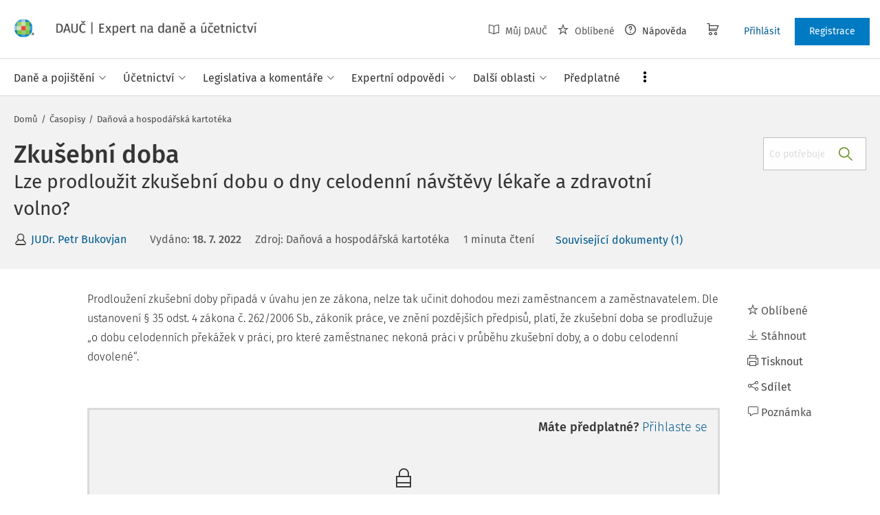

--- FILE ---
content_type: text/css
request_url: https://www.dauc.cz/css/print.css?v=2.2.5
body_size: 3744
content:
/*addition to print styles from type.scss*/

body{
	padding:0 15pt !important;
	width:100%;
	/*overflow:hidden;*/
}

.row{
	margin:0 !important;
}

.column, .columns{
	float:none !important ;
	padding:0 !important;
	margin:0 !important;
	width:100% !important;
	flex: 0 0 100% !important;
	max-width: none !important;
}

.sections-divider{
	left: 0 !important;
}

/*
div.table{
	width:100%;
	border-top:1px solid #d8dbdd;
}

div.table .thead{
	display:none;
}

div.table .columns, div.table .column{
	float:left !important ;
	width:auto !important;
	padding-top:10pt !important;
}

div.table .columns.large-1{width:auto !important;}
div.table .columns.large-2{width:16% !important;}
div.table .columns.large-3{width:25% !important;}
div.table .columns.large-4{width:33% !important;}
div.table .columns.large-5{width:41% !important;}
div.table .columns.large-6{width:50% !important;}
*/


.owl-carousel,
.owl-wrapper-outer,
.owl-wrapper,
.owl-stage,
.owl-item{width:auto !important; transform:none !important}

.owl-item:not(.active){display: none !important;}


/* style from type.scss start*/
  * {
  background: transparent !important;
  color: #000 !important; /* Black prints faster: h5bp.com/s */
  box-shadow: none !important;
  text-shadow: none !important;
}



abbr[title]:after { content: " (" attr(title) ")"; }

/*Don't show links for images, or javascript/internal links*/
.ir a:after,
a[href^="javascript:"]:after,
a[href^="#"]:after { content: ""; }

a{text-decoration:none !important; color:#005B92 !important;}
a[href]:after { content: " "; }
abbr[title]:after { content: " "; }

pre,
blockquote {
  border: 1px solid #999;
  page-break-inside: avoid;
}

thead { display: table-header-group; /* h5bp.com/t */ }

tr,
img { page-break-inside: avoid; }

img { max-width: 100% !important; margin-bottom:10pt !important; }

.article img{
	max-width:350px !important;
}

@page { margin: 1cm 0.5cm 0.5cm; }

p,
h2,
h3 {
  orphans: 3;
  widows: 3;
}

h2,
h3 {page-break-after: avoid !important; }

.hide-on-print { display: none !important; }
.print-only { display: block !important; }
.hide-for-print { display: none !important; }
.show-for-print { display: inherit !important; }

hr{
	 border: 0; height: 0; border-top: 1px solid #ccc; border-bottom: 0;
}

.article hr{
	margin-bottom:20pt !important;
}

h1{
	font-size:21pt !important;
	margin:10pt 0 5pt 0 !important;
}

h2{
	font-size:17pt !important;
	margin:0 0 10pt 0 !important;
}

h3 {margin-bottom:5pt !important; font-weight:400 !important; font-size:15pt !important; text-transform:none !important;}
h3 + hr{
	display:none;
}
p, ul, ol{
	margin-bottom:20pt !important;
	margin-top:0pt !important;
	line-height:1.5 !important;
}

.panel:not(.info-panel){
	/*background-color:#eee !important;*/
	border:1px solid #e5e7e8 !important;
	padding: 20px;
}

.panel p:last-child{
	margin-bottom:0 !important;
}

.main{
	min-height:0 !important;
}



/* style from type.scss end */

/********************************/




body{
	padding:0 15pt !important;
	/*width:90%;*/
	font-family:Arial, Helvetica, sans-serif;
	/*overflow:hidden;*/
	font-size:9pt;
}

.header-bottom{
	text-align:center;
	height:auto;
}

.mc .header {border:0;}

.header .columns {
	float:none;
	width:100% !important;
}

.logo-wrap{
	position:relative;
	left:auto;
	right:auto;
	width:100%;
	display:block;
	margin-bottom:0 !important;
	margin-top:5pt !important;
}

.logo-print{
	clear:both;
	margin:20px 0 10px;
	height:26px;
	position:relative;
}

.body{
	padding-top:0;
}

.body .header{
	border-bottom:0 !important;
	margin-bottom:0 !important;
	padding-bottom:0;
}

.mc{
	border:0;

	/*@include radius(0);*/
}

.show-for-print{
	display:block !important;
}

/*
.row{
	margin:0 !important;
}

.column, .columns{
	float:left !important ;
	padding:0 !important;
	margin:0 !important;
	width:auto !important;
}
*/


.tags-wrap {
	position:relative !important;
}

.tag{
	height:auto !important;
	width:auto !important;
	margin-bottom:10pt !important;
	margin-top:5pt !important;
}

.contain-to-grid.fixed{
	position:relative;
	display:block !important;
}


.form-data-list .columns{
	float:left !important ;
	width:auto !important;
	padding-right: 5pt !important;
}

.panel.info-panel.big-panel.vertical-center.small-text-center{
	text-align:center !important;
	border: 1px solid #d8dbdd;
}

.person.mc, .index .person.promo-box {
    padding-top: 0 !important;
}

.width-100-per{width:100%}

.summary{margin:10pt 0;}
td, th{border-bottom:1px solid #ccc;}


.panel h3{
	margin-bottom: 20px !important;
}

.panel{
	padding:15pt;
	margin-bottom:20pt;
}

.perex p{
	font-weight:bold;
}

.props .author{
	margin-bottom:15pt !important;
}

.props .author p.person-name{
	margin-bottom:5px !important;
	margin-top:5px !important;
	font-weight:bold;
}
.props .author p.person-position{
	margin-bottom:0px !important;
	margin-top:0px !important;
}
.props .author p.person-mail{
	margin-top:0px !important;
	margin-bottom:5px !important;
}
.props .author .img-wrap img{
	margin-top:10pt !important;
}

.fixed-fluid-tile{
	height:auto !important;
}

.article .content-header h1 + .props .author .img-wrap {
    border-radius: 1000px;
    float: left;
    height: 50px;
    left: 0;
    margin-bottom: 10px;
    margin-right: 10px;
    overflow: hidden;
    width: 50px;
}

.article .content-header h1 + .props .author .img-wrap img {
    margin-top:0 !important;
}

.person-item {
    background-position: right -5px;
    background-repeat: no-repeat;
    background-size: 100px auto;
    height: auto;
    margin: 1.25rem 0 0.625rem;
    max-width: 330px;
    min-height: 100px;
    min-width: 255px;
    overflow: hidden;
    padding: 0 0 12px 115px;
    position: relative;

    background-size: auto auto;
    margin: 0;
    min-height: 125px;
    padding: 0 0 0 115px;

}

.person-item .img-wrap {
    border-radius: 1000px;
    height: 100px;
    left: 0;
    overflow: hidden;
    position: absolute;
    top: 0;
    width: 100px;
}

.person-item .person-position{
	margin-bottom:5pt !important;
}

.person-item h3{
	margin-top:0pt !important;
}

.accordion-navigation{
	margin-bottom: 20pt !important;
}

.accordion-navigation h2{
	display:block;
	clear:both;
	width:100%;
}

.accordion-navigation .content{
	margin-bottom: 20pt !important;
}

.clearfix::before, .clearfix::after {
    content: " ";
    display: table;
}
.clearfix::after {
    clear: both;
}



div.table {
    border-top: 1px solid #dedede;
    color: #666;
    font-size: 0.875rem;
    margin-bottom: 1.25rem;
    padding: 0 1.25rem;
}
div.table a {
    color: #666;
    display: block;
}
div.table .name-column {
    color: #000;
}
.accordion div.table .name-column {
    color: #07c;
}
div.table.collapse {
    padding: 0;
}
div.table.collapse .row {
    margin-left: 0;
    margin-right: 0;
}
div.table.collapse .columns, div.table.collapse .column {
    padding-left: 0;
    padding-right: 0;
}
div.table.half-gutter {
    padding: 0 0.625rem;
}
div.table.half-gutter .row {
    margin-left: -0.625rem;
    margin-right: -0.625rem;
}
div.table.half-gutter .columns, div.table.half-gutter .column {
    padding-left: 0.625rem;
    padding-right: 0.625rem;
}
div.table .row {
    border-bottom: 1px solid #dedede;
}
div.table .row .row {
    border-width: 0;
}
div.table .columns {
    padding-bottom: 9px;
    padding-top: 9px;
}
div.table.table-plain .row {
    border: 0 none;
}
.filter-wrap.no-margin + div.table {
    border-top-width: 0;
}


/* dauc */

.site-header{
	border-bottom:1px solid #ccc;
	padding:0pt 0 5pt;
	margin-bottom:24px;
}
div.site-header__inner-wrap{
	padding-left: 0;
}

.content-header .content-header__props {
	flex-wrap: wrap;
}
.content-header__labels{
	margin: 0 !important;
}

.list-item--person-2 .l-item__h h3 {
	font-size: 11pt !important;
}

.content-header__time-props{
	position: relative;
	top: -2px;
	font-size: 11pt !important;
}
.content-header .content-header__props .content-header__time-props > span{
	display: inline-block;
}

div.list-item--event-1{
	float: left;
	width: 49%;
}

div.list-item--event-1:nth-child(odd){
	clear: both;
}

div.list-item--event-1 .l-item__txt-wrap {
	flex: 0 0 100%;
	max-width: none;
}

div.list-item--event-1 .l-item__img-wrap img {
	max-width: 300px !important;
}

.panel .list-item--product, 
.article__related-products .list-item--product-2{
	display: flex;
	flex-direction: row;
  	text-align: left;
}
.panel .list-item--product .l-item__img-wrap {
  margin: 0 20px 15px;
  margin-left: 0;
}

.panel .list-item--product .l-item__txt-wrap .l-item__h h3,
.article__related-products .list-item--product-2 .l-item__txt-wrap .l-item__h h3
{
	font-size: 11pt !important;
}

.perex p {
	font-size: 10pt !important;
}

.header-section + .row > .columns.small-12.large-3, 
.header-section + .row > .columns.small-12 > .row > .columns.small-12.medium-3, 
.header-section + .row > .columns.small-12.medium-8.large-7 + .columns.small-12.medium-4.large-2,
.header-section + .row > .columns.small-12.medium-8.large-9.large-offset-1 + .columns.small-12.medium-4.large-2,
.header-section + section > .row > .columns.small-12.medium-4.large-3.order-2.medium-order-1.show-for-medium,
.header-section + .row > .columns.small-12.medium-3,
.flex-layout--3-cols-predpis > .col-1,
.flex-layout--3-cols-article > .col-1
{
	display: none;
}
.header-section + .row > .columns.small-12.large-3 + .columns.small-12.medium-8.large-7,
.header-section + .row > .columns.small-12 > .row > .columns.small-12.medium-3 + .columns.small-12.medium-7, 
.header-section + .row > .columns.small-12.medium-8.large-9.large-offset-1,
.header-section + section > .row > .columns.small-12.medium-8.large-9.order-1.medium-order-2,
.header-section + .row > .columns.small-12.medium-7
{
	flex: 0 0 100% !important;
	max-width: 100% !important;
}

.flex-layout--3-cols-predpis, 
.flex-layout--3-cols-article{
	flex-direction: column !important;
	max-width: none;
}

div.grid-list-3-col {
	grid-template-columns: 1fr;
}
div.grid-list-3-col > .grid-item{
	max-width: none;
}


div.flex-layout--3-cols-predpis > div.col-2,
div.flex-layout--3-cols-predpis > div.col-3,
div.flex-layout--3-cols-article > div.col-2,
div.flex-layout--3-cols-article > div.col-3,
div.article__abstract
{
	padding: 0;
}

div.row.double-gutter .columns{
	padding-left: 0 !important;
	padding-right: 0 !important;
}

.panel--callout-info .icon-txt-info{
	display: none;
}

.header-section {
	padding: 10px 0 15px;
	margin-bottom: 15px;
}

.labels-list{
	margin-bottom: 0 !important;
}

.labels-list .label span, .labels-list .tag span, .labels-list .chip span, .labels-list li span {
	background: #ccc !important;
	border-radius: 50px;
}

.l-item__img-wrap img{
	margin-bottom: 0 !important;
}

.tabs{
	margin-top: 10px;
	margin-bottom: 0;
}

.list-item--article-2 .l-item__h h3 {
	font-size: 13pt !important;
}
.list-item--article-2 .l-item__perex p{
	margin-bottom: 10px !important;
}

.article__related{
	margin-top: 30px;
	margin-top: 0;
	padding-top: 30px;
	margin-left: 20px;
}

.list-item--magazine-1 {
	flex-direction: row;
}
.l-item__img-wrap{
	margin-right: 15px !important;
}

.calendar-wrap--horizontal .tabs.vertical{
	display: none;
}

/* ASPI */

.aspi_content .clanek .odstavec, .aspi_content .odrazka-obsah {
	font-size: 10pt;
}
.aspi_content .odrazka{
	position: relative;
}
.aspi_content .odrazka:before{
	content: "\25A0";
	position: absolute;
	left: 0;
	top: 4px;
	font-size: 8px;
} 

.aspi_content .nazev-1{
	font-size:17pt !important;
	margin:0 0 10pt 0 !important;
}

.aspi_content .nazev-2 {
	margin-bottom:5pt !important; 
	font-weight:400 !important; 
	font-size:15pt !important; 
	text-transform:none !important;}

.accordion-item-selection-checkbox{
	display: none;
}
.accordion-item-selection-checkbox  + a, .accordion-item-selection-checkbox  ~ .accordion-content{
	padding-left: 15px;
}



.no-print, .hide-for-print, .hide-on-print,
button, .button, .promo-box, .box, aside, .side-bar,
.breadcrumbs, .toolbar-panel, .reveal-modal, .foot,
.zoom-info,  .production-menu, .pagination, .header-top, .account-area-wrap, .user-area-wrap,
.products-strip, .logo, .postage-note, .facet, .benefits, .share-tools,
.search-form, .search, .contact_parking, .discount, .toolbar, .socials-list,  .user-area-wrap, .share-wrap,
.spinner, .main-navi, .logo-wrap span, .owl-controls, .header-divider, #off-canvas-toggle, .top-bar, .panel form,
.checkout-steps, .discount form, .summary-tools, .header-back, .gallery-thumbs-wrap, .variant-product-box, .benefits,
.magellan-container .tabs, .head-tools-wrap, form, .promo-box-wrap, .at-share-btn-elements, div.table .icon-gray,

.content-header__links, .site-header__tools-wrap, .site-header__bottom, .mobile-filter__top, .search__tools, 
.article__tools-list, .article__authors, .article__labels-list, .header-section--pattern, .l-item__tools, .tools-wrap.tools-box,
.cookie-consent,

.question-props__status, .question-history, .question-categories, .articles-list__sorting, .alert-box, .cta-panel,

a[href]::after

{display:none !important;}


header.content-header > form, .flex-layout--3-cols-article > .col-0 + .col-1{
	display: block !important;
	max-width: none;
}


/* article with image (rs - extra clanky) */

.article-body__image{
	flex: 0 0 150px !important;
	padding-top: 30px !important;
	
}
.article-body__image + .columns{
	flex: 0 0 calc(100% - 200px) !important;
	padding-left: 40px !important;
}


/********************************************************************************************/


.header__inner-wrap{
	max-width: 100vw;
}

.site-header__inner-wrap{
	max-width: 100vw;
	margin-left: 0;
}

.logo-print{
	margin: 0 !important;
	/*position: relative;
	left: -30px;*/
}

.grid-layout--4-cols-predpis{
	max-width: 100vw;
	display: block;
	grid-template-areas:
	"head head head head" 
	"body body body body" 
	"rltd rltd rltd rltd";
	padding-left: 0;
	padding-right: 0;
}


.grid-layout--4-cols-predpis .article__body{
	padding: 0;
}



.grid-layout--4-cols-predpis .col-2, .grid-layout--4-cols-predpis .col-4, .sticky-outer-wrapper {display:none !important;}

.flex-layout--4-cols-article .col-2:has(.article__body){flex-basis: 100%;}
.flex-layout--4-cols-article .col-2 .article__body{padding-left: 0;}

.aspi_content .odrazky-pismena > .odrazka:before, 
.aspi_content .odrazky-cisla > .odrazka:before{display: none;}
.aspi_content p.footnote, .aspi_content p:has(span.footnote){margin-bottom: 3px !important}

--- FILE ---
content_type: application/xml; charset=utf-8
request_url: https://www.dauc.cz/get.php
body_size: 5303
content:
<?xml version="1.0" encoding="UTF-8"?><return>
	<result>1</result>
	<data>
	
		<shrnuti><![CDATA[]]></shrnuti>
		<podnazev><![CDATA[Lze prodloužit zkušební dobu o dny celodenní návštěvy lékaře a zdravotní volno?]]></podnazev>
<item>
  <id>10249</id>
  <category_id>1570</category_id>
  <type>0</type>
  <author><![CDATA[]]></author>
  <source_url><![CDATA[]]></source_url>
  <source_label><![CDATA[]]></source_label>
  <f_public>1</f_public>
  <status>1</status>
  <f_ok>1</f_ok>
  <f_highlight>0</f_highlight>
  <f_delete>0</f_delete>
  <f_list>0</f_list>
  <f_menu>0</f_menu>
  <f_virtual>0</f_virtual>
  <sort>2</sort>
  <link_url><![CDATA[]]></link_url>
  <link_label><![CDATA[]]></link_label>
  <date>1658181600</date>
  <ctime>1658810081</ctime>
  <cuser_admin/>
  <mtime>1658810081</mtime>
  <muser_admin/>
  <f_symlink>0</f_symlink>
  <symlink_id>10249</symlink_id>
  <f_index>1</f_index>
  <serial_id/>
  <section_id/>
  <v1_author_id>0</v1_author_id>
  <f_top_issue>0</f_top_issue>
  <top_issue_sort>0</top_issue_sort>
  <f_top_title>0</f_top_title>
  <top_title_sort>0</top_title_sort>
  <rating>0</rating>
  <static_count_rating>0</static_count_rating>
  <static_count_visit>0</static_count_visit>
  <popularity>0</popularity>
  <f_free>0</f_free>
  <aspi_id>308459</aspi_id>
  <f_vydanie>0</f_vydanie>
  <f_expertny_prispevok>0</f_expertny_prispevok>
  <f_odborny_dohlad>0</f_odborny_dohlad>
  <druh><![CDATA[Otázka a odpověď]]></druh>
  <rok>2022</rok>
  <porc>9</porc>
  <f_parsed_aspi>1</f_parsed_aspi>
  <search_tag><![CDATA[]]></search_tag>
  <magazine_id/>
  <alias_url/>
  <f_elastic_aspi>0</f_elastic_aspi>
  <f_no_homepage>0</f_no_homepage>
  <original_id>10249</original_id>
  <url><![CDATA[/clanky/10249/zkusebni-doba]]></url>
  <section/>
  <serial/>
  <authors/>
  <public_authors/>
  <body_page_count>1</body_page_count>
  <body_pages/>
  <all_blocks>
    <perex>
      <data><![CDATA[<p>Prodloužení zkušební doby připadá v úvahu jen ze zákona, nelze tak učinit dohodou mezi zaměstnancem a zaměstnavatelem. Dle ustanovení § 35 odst. 4 zákona č. 262/2006 Sb., zákoník práce, ve znění pozdějších předpisů, platí, že zkušební doba se prodlužuje „o dobu celodenních překážek v práci, pro které zaměstnanec nekoná práci v průběhu zkušební doby, a o dobu celodenní dovolené“.</p>]]></data>
      <setup/>
    </perex>
    <blocks>
      <block_0>
        <data><![CDATA[
]]></data>
        <setup/>
      </block_0>
    </blocks>
  </all_blocks>
  <all_boxes>
    <blocks>
      <block_0>
        <data><![CDATA[]]></data>
        <setup><![CDATA[]]></setup>
      </block_0>
    </blocks>
  </all_boxes>
  <perex>
    <data><![CDATA[<p>Prodloužení zkušební doby připadá v úvahu jen ze zákona, nelze tak učinit dohodou mezi zaměstnancem a zaměstnavatelem. Dle ustanovení § 35 odst. 4 zákona č. 262/2006 Sb. , zákoník práce, ve znění pozdějších předpisů, platí, že zkušební doba se prodlužuje „o dobu celodenních překážek v práci, pro které zaměstnanec nekoná práci v průběhu zkušební doby, a o dobu celodenní dovolené“.</p>]]></data>
    <setup>
      <data><![CDATA[<p>Prodloužení zkušební doby připadá v úvahu jen ze zákona, nelze tak učinit dohodou mezi zaměstnancem a zaměstnavatelem. Dle ustanovení § 35 odst. 4 zákona č. 262/2006 Sb. , zákoník práce, ve znění pozdějších předpisů, platí, že zkušební doba se prodlužuje „o dobu celodenních překážek v práci, pro které zaměstnanec nekoná práci v průběhu zkušební doby, a o dobu celodenní dovolené“.</p>]]></data>
      <setup/>
    </setup>
  </perex>
  <title><![CDATA[Zkušební doba]]></title>
  <reading_time>1</reading_time>
  <cuser/>
  <muser/>
</item><issue>
  <label><![CDATA[9/2022]]></label>
  <sanitized_label><![CDATA[9/2022]]></sanitized_label>
  <url><![CDATA[/casopis/detail/2]]></url>
</issue><document>
  <id>90027</id>
  <meta_id>2</meta_id>
  <node_id>10249</node_id>
  <node_label><![CDATA[Zkušební doba]]></node_label>
  <f_delete>0</f_delete>
  <f_merge_service>0</f_merge_service>
  <ctime>1658810081</ctime>
  <mtime>0</mtime>
  <meta_label><![CDATA[Článek časopisu]]></meta_label>
  <node_content>
    <content_type_id>23</content_type_id>
    <multi_content_type_id>
      <record>23</record>
    </multi_content_type_id>
    <title><![CDATA[Zkušební doba]]></title>
    <url><![CDATA[/clanky/10249/zkusebni-doba]]></url>
    <perex><![CDATA[Prodloužení zkušební doby připadá v úvahu jen ze zákona, nelze tak učinit dohodou mezi zaměstnancem a zaměstnavatelem. Dle ustanovení § 35 odst. 4 zákona č. 262/2006 Sb. , zákoník práce, ve znění pozdějších předpisů, platí, že zkušební doba se prodlužuje „o dobu celodenních překážek v práci, pro které zaměstnanec nekoná práci v průběhu zkušební doby, a o dobu celodenní dovolené“.]]></perex>
    <ctime>1658810081</ctime>
    <mtime>1658810081</mtime>
    <date>1658181600</date>
    <reading_time>1</reading_time>
    <actualization_date/>
    <magazine_id>2</magazine_id>
  </node_content>
</document><kapitoly/><footnote/><kapitoly_type>struct</kapitoly_type><chain>
  <system>
    <record>
      <id>28522</id>
      <parent_id>5</parent_id>
      <lft>58903</lft>
      <rgt>58904</rgt>
      <depth>3</depth>
      <photogal_photo_id>0</photogal_photo_id>
      <name>10249</name>
      <description><![CDATA[]]></description>
      <ctime>1658810081</ctime>
      <cuser_admin/>
      <mtime>1658810081</mtime>
      <muser_admin/>
      <static_count_children/>
      <static_count_item/>
      <sort>26986</sort>
      <f_public>0</f_public>
      <f_highlight>0</f_highlight>
      <f_delete>0</f_delete>
      <f_system>0</f_system>
      <main_photo/>
      <items/>
      <photo/>
    </record>
  </system>
  <codelist_term>
    <record>
      <id>614</id>
      <name><![CDATA[Vstupní cena]]></name>
      <name_nondiak><![CDATA[vstupnicena]]></name_nondiak>
      <description><![CDATA[]]></description>
      <search_tag><![CDATA[]]></search_tag>
      <u_hash><![CDATA[DAUC_15f2762ac4d0d303402775bbfbc883a4]]></u_hash>
      <parent_id/>
      <depth/>
      <static_count_children/>
      <f_delete>0</f_delete>
      <f_public>0</f_public>
      <f_top>0</f_top>
      <cfg><![CDATA[]]></cfg>
      <ctime>1619607429</ctime>
      <cuser_admin/>
      <cuser_person/>
      <mtime/>
      <muser_admin/>
      <muser_person/>
      <f_synced>1</f_synced>
      <url><![CDATA[/tema/vstupni-cena]]></url>
      <seo_name><![CDATA[vstupni-cena]]></seo_name>
      <portal/>
      <portal_id/>
      <children/>
      <cuser/>
      <muser/>
    </record>
    <record>
      <id>689</id>
      <name><![CDATA[Daňové odpisy]]></name>
      <name_nondiak><![CDATA[danoveodpisy]]></name_nondiak>
      <description><![CDATA[<p><img style="float: right; margin-left: 5px; margin-bottom: 5px;" src="/mediagallery/wkcz_system/image/example/types/X/5297.jpg" alt="logo Roedl &amp; Partner" width="300" height="75" />Daňové odpisy jsou takové odpisy majetku, které jsou vypočítány na základě zákonných pravidel a lze je uplatnit jako <strong>daňově uznatelný náklad</strong>, na rozdíl od účetních odpisů, jejichž výši si určuje sama společnost a které jsou daňově neuznatelné. <strong>Suma veškerých uplatněných odpisů u konkrétního majetku nesmí být vyšší než jeho pořizovací cena.</strong> Výpočet daňových odpisů se liší dle toho, jedná-li se o hmotný či nehmotný majetek. U daňových odpisů hmotného majetku si může daňový subjekt vybrat mezi odpisy <strong>rovnoměrnými </strong>a odpisy <strong>zrychlenými</strong>, u vybraného typu majetku jsou uplatňovány <strong>časové odpisy</strong> (formy, modely, šablony). Za daňové odpisy nehmotného majetku jsou považovány odpisy ve výši účetních odpisů, stejně jako u odpisů drobného majetku. Daňové odpisy hmotného majetku nemusí být společností uplatněny, <strong>může dojít k jejich přerušení</strong>. Dojde-li před uplatněním veškerých daňových odpisů k vyřazení majetku, stávají se neuplatněné daňové odpisy součástí daňové zůstatkové ceny.</p>
<p><em>Související předpisy: § 24 odst. 2 písm. v), § 30, § 31, § 32 <a href="https://www.dauc.cz/predpisy/7/586-1992-sb">ZDP</a></em></p>
<p style="text-align: right;"><strong><em>Zpracováno ve spolupráci se společností  Rödl</em></strong></p>
<p style="text-align: right;"> </p>]]></description>
      <search_tag><![CDATA[]]></search_tag>
      <u_hash><![CDATA[DAUC_d1666f7738434b8055ac647e9739aff9]]></u_hash>
      <parent_id/>
      <depth/>
      <static_count_children/>
      <f_delete>0</f_delete>
      <f_public>0</f_public>
      <f_top>0</f_top>
      <cfg><![CDATA[]]></cfg>
      <ctime>1619607450</ctime>
      <cuser_admin/>
      <cuser_person/>
      <mtime>1765199351</mtime>
      <muser_admin>6</muser_admin>
      <muser_person/>
      <f_synced>2</f_synced>
      <url><![CDATA[/tema/danove-odpisy]]></url>
      <seo_name><![CDATA[danove-odpisy]]></seo_name>
      <portal/>
      <portal_id/>
      <children/>
      <cuser/>
      <muser/>
    </record>
  </codelist_term>
  <magazine_author>
    <record>
      <id>237</id>
      <title_prefix><![CDATA[JUDr.]]></title_prefix>
      <name><![CDATA[Petr]]></name>
      <surname><![CDATA[Bukovjan]]></surname>
      <title_suffix><![CDATA[]]></title_suffix>
      <company><![CDATA[]]></company>
      <desc><![CDATA[Lektor a odborník v oblasti pracovního práva. Vedl 5 let kontrolní oddělení úřadu práce a více než 16 let úzce spolupracuje s AG vzdělávací agenturou. Má bohatou publikační činnost a je autorem nebo spoluautorem řady odborných publikací. Člen redakční rady časopisu Práce a mzda. 
www.petrbukovjan.cz]]></desc>
      <tags><![CDATA[]]></tags>
      <f_public>1</f_public>
      <f_delete>0</f_delete>
      <nick><![CDATA[]]></nick>
      <avatar/>
      <cuser/>
      <ctime>1629718757</ctime>
      <muser/>
      <mtime>1662043195</mtime>
      <aspi_name><![CDATA[Bukovjan, Petr]]></aspi_name>
      <aspi_id/>
      <dauc_id/>
      <merge_data/>
      <f_alias>0</f_alias>
      <name_surname><![CDATA[Petr Bukovjan]]></name_surname>
      <surname_name><![CDATA[Bukovjan Petr]]></surname_name>
      <url><![CDATA[/dokumenty?_filter_magazine_author_id=237]]></url>
      <oao_url><![CDATA[/dokumenty?_filter_oao_author_id=237]]></oao_url>
      <seo_name><![CDATA[judr-petr-bukovjan]]></seo_name>
      <alias_master/>
      <alias_slave/>
      <child_author_id/>
      <parent_author_id/>
    </record>
  </magazine_author>
  <rel_group>
    <record>
      <content_type_id>2</content_type_id>
      <content_type_label><![CDATA[Zákony]]></content_type_label>
      <renderer><![CDATA[document]]></renderer>
      <records>
        <record>
          <label><![CDATA[Zákon č. 262/2006 Sb., zákoník práce]]></label>
          <url><![CDATA[/predpisy/16/262-2006-sb]]></url>
          <node_id>16</node_id>
        </record>
      </records>
    </record>
  </rel_group>
  <aspi_predpis>
    <record>
      <id>16</id>
      <aspi_id><![CDATA[262/2006 Sb.]]></aspi_id>
      <name><![CDATA[Zákon č. 262/2006 Sb., zákoník práce]]></name>
      <short_name><![CDATA[262/2006 Sb., zákoník práce]]></short_name>
      <aspi_name><![CDATA[262/2006 Sb., zákoník práce]]></aspi_name>
      <ciastka><![CDATA[84/2006]]></ciastka>
      <druh><![CDATA[Zákon]]></druh>
      <pramen><![CDATA[Sbírky zákonů]]></pramen>
      <source/>
      <valid_from><![CDATA[01.01.2007]]></valid_from>
      <law_id>62694</law_id>
      <f_public>1</f_public>
      <f_free>0</f_free>
      <f_slave>0</f_slave>
      <f_title>0</f_title>
      <f_komentar>0</f_komentar>
      <static_count_commented_paragraf>0</static_count_commented_paragraf>
      <static_count_judikat>0</static_count_judikat>
      <static_count_slave>0</static_count_slave>
      <f_delete>0</f_delete>
      <ctime>1629647195</ctime>
      <cuser_admin/>
      <mtime>1767331687</mtime>
      <muser_admin/>
      <f_sync_judikat>0</f_sync_judikat>
      <search_tag><![CDATA[ZP
zákoník práce]]></search_tag>
      <f_paragraph_related>0</f_paragraph_related>
      <f_top>0</f_top>
      <top_until>0</top_until>
      <f_paragraf_history>0</f_paragraf_history>
      <url><![CDATA[/predpisy/16/262-2006-sb]]></url>
      <komentar/>
      <article/>
      <judikat/>
      <predpis_category/>
      <predpis_meta/>
      <predpis_alt/>
      <predpis_timeline/>
      <cuser/>
      <muser/>
      <times/>
      <last_actualization/>
      <next_actualization/>
    </record>
  </aspi_predpis>
  <codelist_source>
    <record>
      <id>7</id>
      <name><![CDATA[Časopis Daňová a hospodářská kartotéka]]></name>
      <name_nondiak><![CDATA[casopisdanovaahospodarskakartoteka]]></name_nondiak>
      <parent_id/>
      <depth/>
      <static_count_children/>
      <f_delete>0</f_delete>
      <f_public>1</f_public>
      <cfg><![CDATA[]]></cfg>
      <source_title><![CDATA[Daňová a hospodářská kartotéka]]></source_title>
      <ctime>1615306153</ctime>
      <cuser_admin>2</cuser_admin>
      <cuser_person/>
      <mtime/>
      <muser_admin/>
      <muser_person/>
      <children/>
      <cuser/>
      <muser/>
    </record>
  </codelist_source>
</chain><aspi_change/><has_licence_info>
  <has_licence>0</has_licence>
  <service><![CDATA[licence_magazine_danova_a_hospodarska_kartoteka]]></service>
  <article>
    <data_item>
      <id>49</id>
      <category_id>2</category_id>
      <type>1</type>
      <author><![CDATA[]]></author>
      <source_url><![CDATA[]]></source_url>
      <source_label><![CDATA[]]></source_label>
      <f_public>1</f_public>
      <status>1</status>
      <f_ok>1</f_ok>
      <f_highlight>0</f_highlight>
      <f_delete>0</f_delete>
      <f_list>0</f_list>
      <f_menu>0</f_menu>
      <f_virtual>0</f_virtual>
      <sort>1</sort>
      <link_url><![CDATA[]]></link_url>
      <link_label><![CDATA[]]></link_label>
      <date>0</date>
      <ctime>1617873779</ctime>
      <cuser_admin>2</cuser_admin>
      <mtime>1741280039</mtime>
      <muser_admin>6</muser_admin>
      <f_symlink>0</f_symlink>
      <symlink_id>49</symlink_id>
      <f_index>0</f_index>
      <service_id>0</service_id>
      <cta_type>0</cta_type>
      <f_free>0</f_free>
      <alias_url><![CDATA[]]></alias_url>
      <rich_type>0</rich_type>
      <cta_settings><![CDATA[]]></cta_settings>
      <paywall_settings><![CDATA[]]></paywall_settings>
      <f_track_category_view>0</f_track_category_view>
      <track_category_view_type><![CDATA[]]></track_category_view_type>
      <original_id>49</original_id>
      <category_only_main_data>
        <id>2</id>
        <parent_id>1</parent_id>
        <lft>2</lft>
        <rgt>5</rgt>
        <depth>2</depth>
        <type>1</type>
        <f_public>1</f_public>
        <f_highlight>0</f_highlight>
        <f_list>1</f_list>
        <f_menu>1</f_menu>
        <f_ok>1</f_ok>
        <status>1</status>
        <sort>1</sort>
        <static_count_children>1</static_count_children>
        <f_delete>0</f_delete>
        <ctime>1617869384</ctime>
        <cuser_admin>2</cuser_admin>
        <mtime>1617869405</mtime>
        <muser_admin>2</muser_admin>
        <f_system>0</f_system>
        <f_index>1</f_index>
        <service_id/>
        <f_track_category_view>0</f_track_category_view>
        <track_category_view_type><![CDATA[]]></track_category_view_type>
      </category_only_main_data>
      <url><![CDATA[/clanek/49/clanek-zamceny-bez-licence]]></url>
      <all_blocks>
        <perex>
          <data><![CDATA[]]></data>
          <setup>
            <blocks>
              <block_0>
                <f_public>1</f_public>
                <section><![CDATA[default]]></section>
                <section_force_new>1</section_force_new>
                <layout>
                  <large><![CDATA[default]]></large>
                  <medium><![CDATA[default]]></medium>
                  <small><![CDATA[default]]></small>
                </layout>
                <gutter><![CDATA[default]]></gutter>
                <design><![CDATA[default]]></design>
                <plugin><![CDATA[default]]></plugin>
              </block_0>
            </blocks>
          </setup>
        </perex>
        <blocks>
          <block_1>
            <data><![CDATA[<div class="article__lock-wrap">
<p class="lock__head"><strong>Máte předplatné?</strong> <a href="https://login.wolterskluwer.cz/auth/realms/nga/protocol/openid-connect/auth?scope=openid&client_id=nga-dauc-cz&redirect_uri=https%3A%2F%2Fwww.dauc.cz&response_type=code">Přihlaste se</a></p>
<h2 class="icon-top-lock">Tento dokument je jen pro <br />předplatitele</h2>
<p>Pokud ho chcete, přihlaste se s potřebnou licencí nebo si ji zakupte.</p>
<p><strong>Nebo se zaregistrujte a díky registraci můžete na 10 dní vyzkoušet</strong></p>
<ul class="design-checklist">
<li>Vybrané Chytré vzory</li>
<li>Placené články v rozsahu verze Individual a Master</li>
<li>Unikátní databázi Expertní odpovědi</li>
<li>Předpisy ve všech časových verzích vč. možnosti porovnávání</li>
<li>Komentáře, důvodové zprávy, judikaturu</li>
<li>Vybranou legislativu EU</li>
<li>Užitečné funkcionality jako sledování témat, uložení do oblíbených nebo vlastní poznámky k textu</li>
<li>Přehled daňové legislativy</li>
</ul>
<h3>I po skončení zkušební verze vám DAUČ nabízí zdarma</h3>
<ul class="design-checklist">
<li>Redakční výběr článků každý měsíc</li>
<li>Pravidelné daňové, účetní a související aktuality, vč. monitoringu nové legislativy</li>
<li>Přístup k aktuálnímu znění daňových a účetních předpisů</li>
</ul>
<p><a href="https://login.wolterskluwer.cz/auth/realms/nga/protocol/openid-connect/registrations?scope=openid&client_id=nga-dauc-cz&redirect_uri=https%3A%2F%2Fwww.dauc.cz&response_type=code" class="button">Registrovat</a></p>
<p class="lock__testimony" style="text-align: left;">“Zákon nebývá vždy srozumitelný, proto se mi hodí komentáře nebo praktické vysvětlení postupů, na které se můžu spolehnout. A ty nabízí právě DAUČ.” <strong>Jana Malá - Předplatitelka DAUČ</strong></p>
</div>]]></data>
            <setup>
              <name><![CDATA[]]></name>
              <f_public>1</f_public>
              <section><![CDATA[default]]></section>
              <section_force_new>1</section_force_new>
              <layout>
                <large><![CDATA[default]]></large>
                <medium><![CDATA[default]]></medium>
                <small><![CDATA[default]]></small>
              </layout>
              <gutter><![CDATA[default]]></gutter>
              <design><![CDATA[default]]></design>
              <plugin><![CDATA[default]]></plugin>
            </setup>
          </block_1>
        </blocks>
      </all_blocks>
      <all_boxes>
        <blocks>
          <block_0>
            <data><![CDATA[]]></data>
            <setup>
              <name><![CDATA[]]></name>
              <f_public>1</f_public>
              <section><![CDATA[default]]></section>
              <section_force_new>1</section_force_new>
              <layout>
                <large><![CDATA[default]]></large>
                <medium><![CDATA[default]]></medium>
                <small><![CDATA[default]]></small>
              </layout>
              <gutter><![CDATA[default]]></gutter>
              <design><![CDATA[default]]></design>
              <plugin><![CDATA[default]]></plugin>
            </setup>
          </block_0>
        </blocks>
      </all_boxes>
      <perex>
        <data><![CDATA[]]></data>
        <setup>
          <data><![CDATA[]]></data>
          <setup>
            <blocks>
              <block_0>
                <f_public>1</f_public>
                <section><![CDATA[default]]></section>
                <section_force_new>1</section_force_new>
                <layout>
                  <large><![CDATA[default]]></large>
                  <medium><![CDATA[default]]></medium>
                  <small><![CDATA[default]]></small>
                </layout>
                <gutter><![CDATA[default]]></gutter>
                <design><![CDATA[default]]></design>
                <plugin><![CDATA[default]]></plugin>
              </block_0>
            </blocks>
          </setup>
        </setup>
      </perex>
      <title><![CDATA[Článek zamčený - bez licence]]></title>
      <reading_time>1</reading_time>
      <cuser/>
      <muser/>
    </data_item>
    <options/>
    <chain>
      <system>
        <record>
          <id>13316</id>
          <parent_id>3</parent_id>
          <lft>105</lft>
          <rgt>106</rgt>
          <depth>3</depth>
          <photogal_photo_id>0</photogal_photo_id>
          <name>48</name>
          <description><![CDATA[]]></description>
          <ctime>1617873779</ctime>
          <cuser_admin>2</cuser_admin>
          <mtime>1617873779</mtime>
          <muser_admin/>
          <static_count_children/>
          <static_count_item>0</static_count_item>
          <sort>49</sort>
          <f_public>0</f_public>
          <f_highlight>0</f_highlight>
          <f_delete>0</f_delete>
          <f_system>0</f_system>
          <main_photo/>
          <items/>
          <photo/>
        </record>
      </system>
    </chain>
    <document>
      <id>19648</id>
      <meta_id>21</meta_id>
      <node_id>49</node_id>
      <node_label><![CDATA[Článek zamčený - bez licence]]></node_label>
      <f_delete>0</f_delete>
      <f_merge_service>0</f_merge_service>
      <ctime>1625146859</ctime>
      <mtime>1741280039</mtime>
      <meta_label><![CDATA[Článek]]></meta_label>
      <node_content>
        <content_type_id>33</content_type_id>
        <title><![CDATA[Článek zamčený - bez licence]]></title>
        <url><![CDATA[/clanek/49/clanek-zamceny-bez-licence]]></url>
        <perex><![CDATA[]]></perex>
        <ctime>1617873779</ctime>
        <mtime>1741280039</mtime>
        <date>0</date>
        <reading_time>1</reading_time>
      </node_content>
    </document>
    <has_licence_info>
      <has_licence>1</has_licence>
      <service><![CDATA[]]></service>
    </has_licence_info>
    <path>
      <record>
        <label><![CDATA[Domů]]></label>
        <url><![CDATA[/]]></url>
      </record>
    </path>
    <seo>
      <title><![CDATA[DAUČ | Expert na daně a účetnictví]]></title>
      <og_title><![CDATA[DAUČ | Expert na daně a účetnictví]]></og_title>
      <og_site_name><![CDATA[DAUČ | Expert na daně a účetnictví]]></og_site_name>
      <og_type><![CDATA[website]]></og_type>
      <og_image><![CDATA[https://www.dauc.cz/img/og/dauc-1200x630.jpg]]></og_image>
      <og_description><![CDATA[]]></og_description>
    </seo>
  </article>
</has_licence_info><options>
  <next_prev/>
</options><seo>
  <title><![CDATA[Zkušební doba]]></title>
  <og_title><![CDATA[Zkušební doba]]></og_title>
  <og_site_name><![CDATA[DAUČ | Expert na daně a účetnictví]]></og_site_name>
  <og_type><![CDATA[article]]></og_type>
  <og_image><![CDATA[https://www.dauc.cz/img/og/dauc-1200x630.jpg]]></og_image>
  <og_description><![CDATA[Prodloužení zkušební doby připadá v úvahu jen ze zákona, nelze tak učinit dohodou mezi zaměstnancem a zaměstnavatelem. Dle ustanovení § 35 odst. 4 zákona č.]]></og_description>
  <description><![CDATA[Prodloužení zkušební doby připadá v úvahu jen ze zákona, nelze tak učinit dohodou mezi zaměstnancem a zaměstnavatelem. Dle ustanovení § 35 odst. 4 zákona č.]]></description>
  <keywords><![CDATA[9/2022]]></keywords>
  <canonical_link><![CDATA[https://www.dauc.cz/clanky/10249/zkusebni-doba]]></canonical_link>
</seo><path>
  <record>
    <label><![CDATA[Domů]]></label>
    <url><![CDATA[/]]></url>
  </record>
  <record>
    <label><![CDATA[Časopisy]]></label>
    <url><![CDATA[/casopisy]]></url>
  </record>
  <record>
    <label><![CDATA[Daňová a hospodářská kartotéka]]></label>
    <url><![CDATA[/casopis/detail/2]]></url>
  </record>
</path>
	</data>
	
</return>


--- FILE ---
content_type: text/javascript
request_url: https://www.dauc.cz/js/cml_window.js?v=2.2.5
body_size: 1565
content:
// https://github.com/jfriend00/docReady/blob/master/docready.js

(function(funcName, baseObj) {
	"use strict";
	// The public function name defaults to window.docReady
	// but you can modify the last line of this function to pass in a different object or method name
	// if you want to put them in a different namespace and those will be used instead of 
	// window.docReady(...)
	funcName = funcName || "docReady";
	baseObj = baseObj || window;
	var readyList = [];
	var readyFired = false;
	var readyEventHandlersInstalled = false;
	
	// call this when the document is ready
	// this function protects itself against being called more than once
	function ready() {
		if (!readyFired) {
			// this must be set to true before we start calling callbacks
			readyFired = true;
			for (var i = 0; i < readyList.length; i++) {
				// if a callback here happens to add new ready handlers,
				// the docReady() function will see that it already fired
				// and will schedule the callback to run right after
				// this event loop finishes so all handlers will still execute
				// in order and no new ones will be added to the readyList
				// while we are processing the list
				readyList[i].fn.call(window, readyList[i].ctx);
			}
			// allow any closures held by these functions to free
			readyList = [];
		}
	}
	
	function readyStateChange() {
		if ( document.readyState === "complete" ) {
			ready();
		}
	}
	
	// This is the one public interface
	// docReady(fn, context);
	// the context argument is optional - if present, it will be passed
	// as an argument to the callback
	baseObj[funcName] = function(callback, context) {
		if (typeof callback !== "function") {
			throw new TypeError("callback for docReady(fn) must be a function");
		}
		// if ready has already fired, then just schedule the callback
		// to fire asynchronously, but right away
		if (readyFired) {
			setTimeout(function() {callback(context);}, 1);
			return;
		} else {
			// add the function and context to the list
			readyList.push({fn: callback, ctx: context});
		}
		// if document already ready to go, schedule the ready function to run
		// IE only safe when readyState is "complete", others safe when readyState is "interactive"
		if (document.readyState === "complete" || (!document.attachEvent && document.readyState === "interactive")) {
			setTimeout(ready, 1);
		} else if (!readyEventHandlersInstalled) {
			// otherwise if we don't have event handlers installed, install them
			if (document.addEventListener) {
				// first choice is DOMContentLoaded event
				document.addEventListener("DOMContentLoaded", ready, false);
				// backup is window load event
				window.addEventListener("load", ready, false);
			} else {
				// must be IE
				document.attachEvent("onreadystatechange", readyStateChange);
				window.attachEvent("onload", ready);
			}
			readyEventHandlersInstalled = true;
		}
	}
})("docReady", window);
// modify this previous line to pass in your own method name 
// and object for the method to be attached to


// CML WINDOW MODULE

(function(moduleName, baseObj) {
	"use strict";
	
	moduleName = moduleName || "docReady";
	baseObj = baseObj || window;

	var pub = {};
	var _ = {};

	_.initDeferedScript = function()
	{
		var dDeferedScripts = document.querySelectorAll('script[data-defered-script]');

		var dTarget =  document.querySelector('#defered_script_target');

		dDeferedScripts.forEach(function( dScript ) {
			if( ! dScript.getAttribute('data-initialized') )
			{
				var clone = document.createElement('script');
				// clone.innerHTML = dScript.innerHTML;
				clone.appendChild( document.createTextNode( dScript.innerHTML) );

				if( dScript.getAttribute('data-defered-script-type') )
				{
					clone.setAttribute('type', dScript.getAttribute('data-defered-script-type') );
				}

				if( dScript.getAttribute('data-cmp-ab') )
				{
					clone.setAttribute('data-cmp-ab', dScript.getAttribute('data-cmp-ab') );
				}

				if( dScript.getAttribute('data-src') )
				{
					clone.setAttribute('src', dScript.getAttribute('data-src') );
				}
				document.body.appendChild( clone );
				dScript.setAttribute('data-initialized','1');
			}
		});					
	}
	
	_.initReact = function()
	{
		if( typeof window.__cml_init_react_app == 'function' )
		{
			console.log('init react');

			window.__cml_init_react_app();

		}else
		{
			window.setTimeout( _.initReact, 10 );
		}
	}

	pub.init = function()
	{
		console.log('init defer');

		_.initDeferedScript();
		
		window.setTimeout( _.initReact, 0 );
	}
	

	baseObj[ moduleName ] = pub;
	
})("cmlWindow", window);


--- FILE ---
content_type: application/xml; charset=utf-8
request_url: https://www.dauc.cz/get.php
body_size: 306
content:
<?xml version="1.0" encoding="UTF-8"?><return>
	<result>1</result>
	<data>
<allowed_actions>
  <client_detail_question_actualize_question>0</client_detail_question_actualize_question>
  <public_detail_question_actualize_question>0</public_detail_question_actualize_question>
  <common_citation>0</common_citation>
  <common_download>2</common_download>
  <common_print>1</common_print>
  <common_share>1</common_share>
  <common_selection_note>1</common_selection_note>
  <common_selection_wo_note>0</common_selection_wo_note>
  <newsletter_subscribe>0</newsletter_subscribe>
  <aspi_tool_timeline>2</aspi_tool_timeline>
  <aspi_tool_diff>2</aspi_tool_diff>
  <aspi_tool_para>2</aspi_tool_para>
  <aspi_tool_watch>2</aspi_tool_watch>
  <aspi_tool_judi>0</aspi_tool_judi>
  <download_magazine_issue_1>2</download_magazine_issue_1>
  <download_magazine_issue_2>2</download_magazine_issue_2>
  <download_magazine_issue_3>2</download_magazine_issue_3>
  <download_magazine_issue_4>2</download_magazine_issue_4>
  <download_magazine_issue_5>2</download_magazine_issue_5>
  <download_magazine_issue_6>2</download_magazine_issue_6>
  <download_magazine_issue_7>2</download_magazine_issue_7>
  <download_magazine_issue_8>2</download_magazine_issue_8>
  <download_magazine_issue_9>2</download_magazine_issue_9>
</allowed_actions><options>
  <magazine_licence><![CDATA[default]]></magazine_licence>
  <portal_name><![CDATA[dauc]]></portal_name>
  <is_cta_article_floated>1</is_cta_article_floated>
  <is_cta_article_fixed>1</is_cta_article_fixed>
</options><rich_article_user>
  <user_type>
    <record>1</record>
  </user_type>
  <user_product_id/>
  <user_service_id/>
</rich_article_user><meta>
  <new_doc_count>0</new_doc_count>
  <school_year><![CDATA[2022/2023]]></school_year>
</meta><links>
  <sso_login><![CDATA[https://login.wolterskluwer.cz/auth/realms/nga/protocol/openid-connect/auth?scope=openid&client_id=nga-dauc-cz&redirect_uri=https%3A%2F%2Fwww.dauc.cz&response_type=code]]></sso_login>
  <sso_login_mob_app/>
  <sso_register><![CDATA[https://login.wolterskluwer.cz/auth/realms/nga/protocol/openid-connect/registrations?scope=openid&client_id=nga-dauc-cz&redirect_uri=https%3A%2F%2Fwww.dauc.cz&response_type=code]]></sso_register>
  <sso_change_password><![CDATA[https://login.wolterskluwer.cz/auth/realms/nga/account/password?kc_locale=cs&redirect_uri=https%3A%2F%2Fwww.dauc.cz]]></sso_change_password>
  <user_account><![CDATA[/muj-profil]]></user_account>
  <my_content><![CDATA[/muj-dauc]]></my_content>
  <my_favorite><![CDATA[/muj-dauc?_filter_my_content_id=1]]></my_favorite>
  <faq><![CDATA[/napoveda]]></faq>
  <search_help><![CDATA[/clanek/36/vyhledavani-na-portalu]]></search_help>
  <pricelist><![CDATA[/predplatne]]></pricelist>
  <checkout><![CDATA[/objednavka]]></checkout>
  <my_played><![CDATA[/prehrane]]></my_played>
  <my_notification><![CDATA[/moje-upozorneni]]></my_notification>
  <sticker_help><![CDATA[/clanek/55/pridani-vlastniho-stitku]]></sticker_help>
  <predpis_watch><![CDATA[/sledovane-predpisy]]></predpis_watch>
</links><cart_info/><path_cfg>
  <type>
    <watch>
      <path>
        <record>
          <label><![CDATA[Domů]]></label>
          <url><![CDATA[/]]></url>
        </record>
        <record>
          <label><![CDATA[Můj profil]]></label>
          <url><![CDATA[/muj-profil]]></url>
        </record>
      </path>
    </watch>
    <invoice>
      <path>
        <record>
          <label><![CDATA[Domů]]></label>
          <url><![CDATA[/]]></url>
        </record>
        <record>
          <label><![CDATA[Můj profil]]></label>
          <url><![CDATA[/muj-profil]]></url>
        </record>
      </path>
    </invoice>
  </type>
</path_cfg>	
	<q_suffix>
			</q_suffix>



	</data>	
</return>